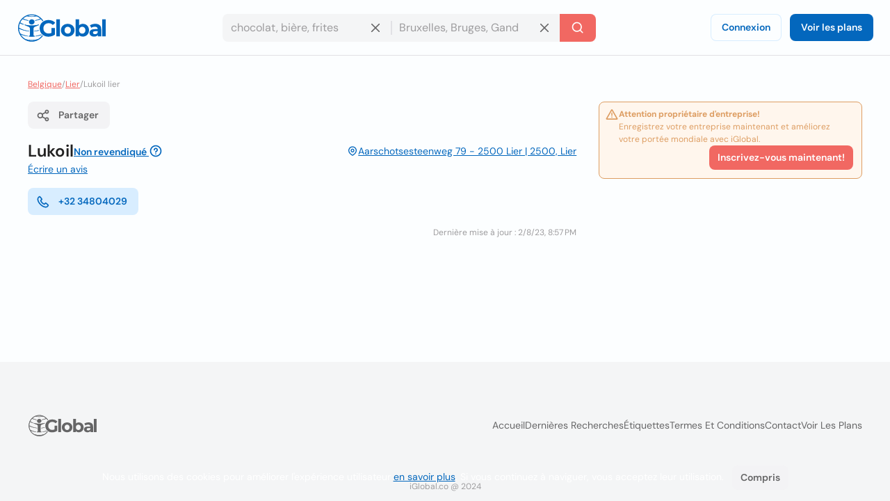

--- FILE ---
content_type: text/html; charset=utf-8
request_url: https://www.iglobal.co/belgique/lier/lukoil-lier
body_size: 57812
content:
<!DOCTYPE html>
<html lang="fr">
    <head>
        
    <meta charset="utf-8"><meta name="robots" content="index,follow"><meta name="googlebot" content="index,follow"><meta name="distribution" content="global"><meta name="audience" content="all"><meta name="viewport" content="width=device-width, minimum-scale=1, initial-scale=1"><meta name="handheldfriendly" content="true"><meta name="twitter:card" content="summary"><meta name="twitter:site" content="@iGlobal_co"><meta name="twitter:title" content="Lukoil"><meta name="twitter:description" content=""><meta name="description" content=""><meta name="language" content="fr"><meta name="twitter:image" content="https://www.iglobal.co/assets/common/img/ig_share.png"><meta name="country" content="Belgique"><meta name="geography" content="Lier, Flemish Region, Belgique"><meta name="city" content="Lier"><meta name="geo.placename" content="Lier, Flemish Region, Belgique"><meta name="geo.region" content="Belgique"><meta name="geo.position" content="51.13128;4.57042"><meta name="ICBM" content="51.13128, 4.57042"><meta property="og:url" content="http://www.iglobal.co/belgique/lier/lukoil-lier"><meta property="og:type" content="business.business"><meta property="og:title" content="Lukoil"><meta property="og:description" content=""><meta property="og:image" itemprop="image" content="https://www.iglobal.co/assets/common/img/ig_share.png"><meta property="og:site_name" content="iGlobal.co"><meta property="fb:app_id" content="193003114157834"><meta property="og:locale" content="fr"><meta property="og:updated_time" content="2/8/23, 8:57 PM"><meta property="business:contact_data:street_address" content="Aarschotsesteenweg 79 - 2500 Lier, Lier, Flemish Region"><meta property="business:contact_data:country_name" content="Belgique"><meta property="place:location:latitude" content="51.13128"><meta property="place:location:longitude" content="4.57042"><link rel="canonical" href="http://www.iglobal.co/belgique/lier/lukoil-lier"><meta name="title" content="Lukoil"><link rel="amphtml" href="http://www.iglobal.co/belgique/lier/lukoil-lier.amp"><meta property="business:contact_data:postal_code" content="2500">

        <script type="application/ld+json">
{
    "@context": "https://schema.org",
    "@type": "Organization",
    "name": "iGlobal",
    "url": "https://www.iglobal.co",
    "logo": "https://d3q57iis5x407g.cloudfront.net/ig-frontend/img/iglobal_isologo_b_ulqzdu.webp"
}
</script>
        
    <script type="application/ld+json">
{
    "@context": "https://schema.org",
    "@type": "BreadcrumbList",
    "itemListElement": [
        {
            "@type": "ListItem",
            "position": 2,
            "item": {
                "@id": "https://www.iglobal.co/belgique",
                "name": "Belgique"
            }
        },
        {
            "@type": "ListItem",
            "position": 3,
            "item": {
                "@id": "https://www.iglobal.co/belgique/lier",
                "name": "Lier"
            }
        },
        {
            "@type": "ListItem",
            "position": 4,
            "item": {
                "@id": "https://www.iglobal.co/belgique/lier/lukoil-lier",
                "name": "Lukoil lier"
            }
        }
    ]
}
</script>
    <script type="application/ld+json">
{
    "@context": "https://schema.org",
    "@type": "LocalBusiness",
    "@id": "4216992",
    "name": "Lukoil",
    "address": {
        "@type": "PostalAddress",
        "streetAddress": "Aarschotsesteenweg 79 - 2500 Lier",
        "addressLocality": "Lier",
        "postalCode": "2500",
        "addressCountry": "BE"
    },
    "url": "https://www.iglobal.co/belgique/lier/lukoil-lier",
    "geo": {
        "@type": "GeoCoordinates",
        "latitude": 51.13128,
        "longitude": 4.57042
    }
}
</script>

        
        <link rel="shortcut icon" href="https://d3q57iis5x407g.cloudfront.net/images/favicons/favicon_eknxVLXZ.ico">
        <link rel="apple-touch-icon" sizes="152x152" href="https://d3q57iis5x407g.cloudfront.net/images/favicons/apple-touch-icon_rV1hwnDU.png">
        <link rel="apple-touch-icon" sizes="32x32" href="https://d3q57iis5x407g.cloudfront.net/images/favicons/apple-touch-icon_rV1hwnDU.png">
        <link rel="apple-touch-icon" sizes="16x16" href="https://d3q57iis5x407g.cloudfront.net/images/favicons/apple-touch-icon_rV1hwnDU.png">
        <link rel="mask-icon" href="https://d3q57iis5x407g.cloudfront.net/images/favicons/safari-pinned-tab_Oy0abcB8.svg" color="#0367bd">
        <meta name="apple-mobile-web-app-title" content="iGlobal">
        <meta name="application-name" content="iGlobal">
        <meta name="msapplication-TileColor" content="#0367bd">
        <meta name="theme-color" content="#ffffff">
        <meta name="color-scheme" content="light dark">
        <title>
            
    Lukoil

        </title>
        
    
            
                
                
                
                <link rel="stylesheet" href="https://d1ph14ogl7so4a.cloudfront.net/static/dist/bundle-944622beb8ea66046ec4e429c039365a.css" type="text/css" media="print" onload="this.media='all'; this.onload=null;">
                
            
        
    <style>
    @charset "UTF-8";@font-face{font-family:'DM Sans';font-style:italic;font-weight:100 1000;font-display:swap;src:url(https://d3q57iis5x407g.cloudfront.net/ig-frontend/fonts/rP2Fp2ywxg089UriCZa4ET-DNl0_glqv3JYE.woff2) format("woff2");unicode-range:U+0100-02AF,U+0304,U+0308,U+0329,U+1E00-1E9F,U+1EF2-1EFF,U+2020,U+20A0-20AB,U+20AD-20C0,U+2113,U+2C60-2C7F,U+A720-A7FF}@font-face{font-family:'DM Sans';font-style:italic;font-weight:100 1000;font-display:swap;src:url(https://d3q57iis5x407g.cloudfront.net/ig-frontend/fonts/rP2Fp2ywxg089UriCZa4Hz-D_QQDG3ERA.woff2) format("woff2");unicode-range:U+0000-00FF,U+0131,U+0152-0153,U+02BB-02BC,U+02C6,U+02DA,U+02DC,U+0304,U+0308,U+0329,U+2000-206F,U+2074,U+20AC,U+2122,U+2191,U+2193,U+2212,U+2215,U+FEFF,U+FFFD}@font-face{font-family:'DM Sans';font-style:normal;font-weight:100 1000;font-display:swap;src:url(https://d3q57iis5x407g.cloudfront.net/ig-frontend/fonts/rP2Hp2ywxg089UriCZ2IHSeH_DY9F8e3I.woff2) format("woff2");unicode-range:U+0100-02AF,U+0304,U+0308,U+0329,U+1E00-1E9F,U+1EF2-1EFF,U+2020,U+20A0-20AB,U+20AD-20C0,U+2113,U+2C60-2C7F,U+A720-A7FF}@font-face{font-family:'DM Sans';font-style:normal;font-weight:100 1000;font-display:swap;src:url(https://d3q57iis5x407g.cloudfront.net/ig-frontend/fonts/rP2Hp2ywxg089UriCZOIHQ_p1ITCCfP.woff2) format("woff2");unicode-range:U+0000-00FF,U+0131,U+0152-0153,U+02BB-02BC,U+02C6,U+02DA,U+02DC,U+0304,U+0308,U+0329,U+2000-206F,U+2074,U+20AC,U+2122,U+2191,U+2193,U+2212,U+2215,U+FEFF,U+FFFD}ul{margin:0 0 16px}*+ul{margin-top:16px}:root{color-scheme:light dark;--color-brand-primary:#0367BD;--color-brand-primary-shade-1:#D8EDFF;--color-brand-primary-shade-2:#035499;--color-brand-primary-shade-3:#02457E;--color-brand-secondary:#F16862;--color-brand-secondary-shade-1:#FFE4E3;--color-brand-secondary-shade-2:#99433F;--color-brand-secondary-shade-3:#7D3633;--color-text-primary:#212121;--color-text-secondary:#656566;--color-text-tertiary:#9D9C9E;--color-background-black:#222;--color-background-white:#FFF;--color-background-grey:#F3F3F5;--color-background-front:#FCFEFF;--color-background-back:#F4F5F6;--color-button-red:#DB3939;--color-button-green:#4DC642;--color-border-inputs:#C8C8CC;--color-border-dividers:#E1E1E5;--color-status-error:#DD6262;--color-status-error-shade-1:#FFEDED;--color-status-error-shade-2:#A84A4A;--color-status-warning:#DD9D62;--color-status-warning-shade-1:#FFF6ED;--color-status-warning-shade-2:#A8714A;--color-status-success:#599926;--color-status-success-shade-1:#E7FCE3;--color-status-success-shade-2:#4AA84F;--color-status-info:#62A2DD;--color-status-info-shade-1:#E9F2FB;--color-status-info-shade-2:#4A7BA8;--color-content-stars:#f3b610;--color-content-announce:#62A2DD;--color-content-announce-shade-1:#E9F2FB;--color-content-recommendation:#FFC700;--color-content-recommendation-shade-1:#FFF9E5;--color-content-promotion:#FF9F59;--color-content-promotion-shade-1:#FFF0E5;--color-content-provider:#263299;--color-content-provider-shade-1:#EDEFFF;--color-content-silver:#999;--color-content-silver-shade-1:#F2F2F2;--color-content-gold:#C6B629;--color-content-gold-shade-1:#FFFBD5;--color-content-diamond:#268B99;--color-content-diamond-shade-1:#E7FDFF;--color-elevation:148,171,194}*{-webkit-box-sizing:border-box;box-sizing:border-box;outline:0}::after,::before{-webkit-box-sizing:border-box;box-sizing:border-box}::-webkit-scrollbar{width:8px;height:8px}::-webkit-scrollbar-track{background:var(--color-border-dividers)}::-webkit-scrollbar-thumb{background-color:var(--color-border-inputs);border-radius:6px;border:1px solid var(--color-border-inputs)}html{font-family:"DM Sans",-apple-system,BlinkMacSystemFont,"Segoe Ui",sans-serif;font-size:14px;font-weight:400;font-variant:lining-nums;line-height:1.5;margin-left:calc(100vw - 100%);margin-right:0}body{background:var(--color-background-front);color:var(--color-text-primary);margin:0;scrollbar-width:thin;scrollbar-color:var(--color-border-inputs) var(--color-border-dividers)}a{color:var(--color-brand-primary);-webkit-text-decoration-skip:objects;text-decoration:underline}a .ig-icon use{fill:var(--color-brand-primary)}hr{clear:both;border:0;border-top:1px solid var(--color-border-dividers);margin:48px auto}img,svg{vertical-align:middle}img{max-width:100%;height:auto;border-style:none;vertical-align:middle}svg:not(:root){overflow:hidden}p,ul{margin:0 0 16px}*+p,*+ul{margin-top:16px}ul li::after,ul li::before{display:none}a,button,input,label{touch-action:manipulation}h5,h6{font-family:"DM Sans",-apple-system,BlinkMacSystemFont,"Segoe Ui",sans-serif;font-weight:700;line-height:1.2;margin:0 0 16px}h5{font-size:1.71429rem}h6{font-size:1.42857rem}.page-container{min-height:calc(100vh - 200px - 80px - 64px);padding-top:32px;padding-bottom:32px}@media (max-width:640px){.page-container{min-height:calc(100vh - 200px - 80px - 32px);padding-top:16px;padding-bottom:16px}}.header{position:sticky;position:-webkit-sticky;top:0;z-index:3;display:flex;align-items:center;justify-content:space-between;min-height:80px;gap:24px;border-bottom:1px solid var(--color-border-dividers);background:var(--color-background-front);padding:0 24px}@media (max-width:960px){.header{padding:8px 16px}.header .header-left-area{grid-column:span 10}.header .header-logo{width:100px}.header .header-right-area{grid-column:span 2}}@media (max-width:640px){.header{padding:8px}.modal .modal-container .modal-content{height:100%}}.header .button-icon.button-plain{box-shadow:none}.header-left-area .header-logo-wrapper{display:flex;align-items:center;gap:8px}.header-left-area .header-logo-wrapper .header-logo{fill:var(--color-brand-primary)}.header-center-area{padding:8px 0}.subscription-block{display:flex;gap:12px;border-radius:8px;border:1px solid var(--color-status-warning);background:var(--color-status-warning-shade-1);font-size:12px;color:var(--color-status-warning);padding:8px 12px;padding-left:8px;padding-bottom:12px}.subscription-block a{color:inherit}.subscription-block .subscription-block-title{font-weight:700}.subscription-block .ig-icon{flex-shrink:0}.subscription-block .ig-icon use{fill:var(--color-status-warning)}.section{position:relative;border-radius:8px;border:1px solid var(--color-border-dividers);background:var(--color-background-front);padding:16px}.section+.section{margin-top:16px}.section .section-title{margin-bottom:16px}.breadcrumbs-wrapper{display:flex;flex-wrap:wrap;gap:0 4px;color:var(--color-text-tertiary);font-size:12px;margin-bottom:16px}.breadcrumbs-wrapper a{color:var(--color-brand-secondary)}.button{display:inline-block;position:relative;min-width:64px;border:0;border-radius:8px;background-color:var(--color-brand-primary);color:var(--color-background-white);font-family:"DM Sans",-apple-system,BlinkMacSystemFont,"Segoe Ui",sans-serif;font-weight:600;line-height:1.36;vertical-align:middle;text-align:center;text-decoration:none;margin:0}.button::-moz-focus-inner{border:0;padding:0}.button.is-expanded{width:100%}.button .ig-icon{transform:rotate(0)}.button .ig-icon use{fill:currentColor}.button+.button{margin-left:8px}.button.button-tinted{background-color:var(--color-brand-primary-shade-1);color:var(--color-brand-primary)}.button.button-plain{box-shadow:inset 0 0 0 1px var(--color-brand-primary-shade-1);background-color:transparent;color:var(--color-brand-primary)}.button.button-icon{min-width:auto;border-radius:8px;padding:8px}.button.button-with-icon{padding-left:44px}.button.button-with-icon .ig-icon{position:absolute;top:50%;left:12px;transform:translateY(-50%)}.button.button-secondary{background:var(--color-brand-secondary);color:var(--color-background-white)}.button.button-color-grey{background:var(--color-background-grey);color:var(--color-text-secondary)}.button.button-color-red{background:var(--color-status-error);color:var(--color-background-white)}.button.button-tinted.button-secondary{background:color-mix(in srgb,var(--color-brand-secondary) 10%,var(--color-background-front));color:var(--color-brand-secondary)}.button.button-tinted.button-color-red{background:color-mix(in srgb,var(--color-status-error) 10%,var(--color-background-front));color:var(--color-status-error)}.button-small{font-size:14px;padding:8px 12px}.button-small.button-with-icon{padding-left:36px}.button-medium{font-size:14px;padding:10px 16px}.button-medium.button-with-icon{padding-left:44px}.button-medium.button-icon{padding:10px}.card-location{display:flex;align-items:flex-start;gap:4px;color:var(--color-text-secondary);font-size:12px}.card-location .ig-icon{flex-shrink:0}.card-location .ig-icon use{fill:var(--color-text-secondary)}.comments-grid{display:grid;grid-template-columns:repeat(6,1fr);gap:24px}.comments-grid .company-profile-comments-rating-wrapper{grid-column:span 2}.comments-grid .company-profile-section-comments{grid-column:span 4}.company-profile-comments-review-wrapper{display:flex;align-items:flex-start;gap:8px}.company-profile-comments-rating{border-radius:4px;border:1px solid var(--color-border-dividers);padding:8px}.company-profile-comments-rating .company-profile-comments-rating-bar{display:flex;align-items:center;gap:8px}.company-profile-comments-rating .company-profile-comments-rating-bar span{flex-basis:70px;flex-shrink:0;color:var(--color-text-secondary);text-align:right}.company-profile-comments-rating .company-profile-comments-rating-bar progress{flex-grow:1;width:100%;border:none;border-radius:8px;height:8px;background:var(--color-border-dividers)}.company-profile-comments-rating .company-profile-comments-rating-bar progress::-moz-progress-bar{border-radius:8px;background:var(--color-brand-primary)}.company-profile-comments-rating .company-profile-comments-rating-bar progress::-webkit-progress-bar{border-radius:8px;background:var(--color-border-dividers)}.company-profile-comments-rating .company-profile-comments-rating-bar progress::-webkit-progress-value{border-radius:8px;background:var(--color-brand-primary)}.company-profile-comments-icon{flex-shrink:0;border-radius:500px;background:var(--color-background-back);padding:8px}.company-profile-comments-icon .ig-icon use{fill:var(--color-text-secondary)}.company-profile-comments-user{display:flex;align-items:center;justify-content:space-between;gap:16px}.company-profile-rating{display:flex;align-items:center}.company-profile-rating{display:flex;align-items:center}.company-profile-rating .ig-icon use{fill:var(--color-content-stars)}.container{display:flow-root;box-sizing:content-box;max-width:1200px;margin-left:auto;margin-right:auto;padding-left:16px;padding-right:16px}.container>:last-child{margin-bottom:0}.cookies-consent{position:fixed;bottom:0;left:0;width:100%;background:color-mix(in srgb,var(--color-background-black) 87%,transparent);color:var(--color-background-white);text-align:center;z-index:1;padding:16px}#copy-to-clipboard-toast{position:fixed;top:8px;left:0;right:0;z-index:9999;display:flex;align-items:center;justify-content:center;gap:8px;width:100%;max-width:360px;border-radius:8px;background:var(--color-status-success-shade-1);box-shadow:0 11px 15px -7px rgba(var(--color-elevation),.2),0 24px 38px 3px rgba(var(--color-elevation),.14),0 9px 46px 8px rgba(var(--color-elevation),.12);color:var(--color-status-success);font-weight:700;text-align:center;margin:0 auto;padding:8px 0;opacity:0;visibility:hidden;transform:translateY(-50%)}#copy-to-clipboard-toast .ig-icon use{fill:var(--color-status-success)}input{font:inherit;color:inherit;margin:0;border:0;border-radius:0;outline:0;appearance:none;-webkit-appearance:none;-moz-appearance:none}input:-webkit-autofill{-webkit-text-fill-color:var(--text-color-primary);-webkit-box-shadow:inset 0 0 0 1000px var(--color-background-back),0 0 0 1px var(--color-border-inputs);box-shadow:inset 0 0 0 1000px var(--color-background-back),0 0 0 1px var(--color-border-inputs);border-radius:8px}input{overflow:visible}input::-webkit-inner-spin-button,input::-webkit-outer-spin-button{-webkit-appearance:none;margin:0}input::-webkit-datetime-edit{height:100%;vertical-align:middle;line-height:40px;padding-top:0}input:-ms-input-placeholder{color:var(--color-text-tertiary)!important}input::-moz-placeholder{color:var(--color-text-tertiary)}input::-webkit-input-placeholder{color:var(--color-text-tertiary)}input{font-family:"DM Sans",-apple-system,BlinkMacSystemFont,"Segoe Ui",sans-serif;outline:0}input{background:var(--color-background-front);height:40px;border:none;border-radius:8px;box-shadow:inset 0 0 0 1px var(--color-border-inputs);caret-color:var(--color-brand-primary);color:var(--color-text-primary);padding:0 12px;width:100%}input.without-border{box-shadow:none!important}label{display:block;color:var(--color-text-secondary);font-size:12px;font-weight:700;text-align:left;margin-bottom:2px;padding:0 4px}.label{display:inline-flex;align-items:center;gap:8px;border-radius:12px}.label .label-title{display:flex;align-items:center;gap:8px;border-radius:12px;background:var(--brand-secondary-shade-1);font-size:10px;font-weight:700;text-align:center;letter-spacing:1px;text-transform:uppercase;padding:4px 8px}.label.label-diamond{color:var(--color-content-diamond)}.label.label-diamond .label-title{background:var(--color-content-diamond-shade-1)}.label.label-success{color:var(--color-status-success)}.label.label-success .label-title{background:var(--color-status-success-shade-1)}.label.label-success.has-value{background:color-mix(in srgb, var(--color-status-success-shade-1) 45%, var(--color-background-front))}.modal{position:fixed;top:0;left:0;z-index:999;display:flex;align-items:center;justify-content:center;width:100vw;height:100vh;background:color-mix(in srgb,var(--color-background-black) 60%,transparent);opacity:0;visibility:hidden;will-change:opacity,transform}.modal .modal-header{display:flex;align-items:center;justify-content:space-between;color:var(--color-text-primary)}.modal .modal-header .modal-title{margin-bottom:0}.modal .modal-header .modal-close{outline:0;appearance:none;border:0;background:0 0;color:inherit}.modal .modal-header .modal-close .ig-icon use{fill:var(--color-text-secondary)}.modal .modal-container{min-width:320px;border-radius:8px;background:var(--color-background-front);box-shadow:0 8px 10px -5px rgba(var(--color-elevation),.2),0 16px 24px 2px rgba(var(--color-elevation),.14),0 6px 30px 5px rgba(var(--color-elevation),.12);color:var(--color-text-primary);opacity:0;visibility:hidden;padding:16px 24px;transform:translateY(-50px);will-change:opacity,transform}.modal .modal-container .modal-content{margin-top:24px}.modal .modal-footer{text-align:right;margin-top:24px}@media (max-width:640px){.comments-grid{grid-template-columns:repeat(1,1fr)}.comments-grid .company-profile-comments-rating-wrapper,.comments-grid .company-profile-section-comments{grid-column:span 1}.modal .modal-container .modal-content{height:100%}.modal .modal-container{display:flex;flex-direction:column;justify-content:space-between;min-width:none;width:100vw;transform:translateY(0)}.modal .modal-footer .button{width:calc(50% - 8px)}}.modal.header-modal{align-items:flex-start}.modal.header-modal .modal-container{border-top-right-radius:0;border-top-left-radius:0}.offcanvas{position:fixed;top:0;left:0;right:0;bottom:0;z-index:4;visibility:hidden;opacity:0}.offcanvas .offcanvas-drawer{width:320px;background:var(--color-background-white);height:100%;transform:translateX(-320px);padding:36px 24px}.offcanvas .offcanvas-overlay{position:fixed;top:0;left:0;z-index:-1;content:"";width:100%;height:100%;background:color-mix(in srgb,var(--color-background-black) 60%,transparent);opacity:0}.offcanvas .offcanvas-header{position:relative;display:flex;align-items:center;justify-content:space-between}.offcanvas .offcanvas-header .offcanvas-logo{fill:var(--color-brand-primary)}.offcanvas .offcanvas-header .offcanvas-close{position:absolute;top:-8px;right:-8px}.offcanvas .offcanvas-header .offcanvas-close use{fill:var(--color-text-secondary)}.offcanvas .offcanvas-content{padding-top:24px}.header-search-wrapper{display:flex;align-items:center;justify-content:center}.header-search-wrapper input,.header-search-wrapper li{font-size:16px}.header-search-wrapper input{background:var(--color-background-back);border-top-right-radius:0;border-bottom-right-radius:0;padding-right:40px}.header-search-wrapper .input-deleter{position:absolute;top:50%;right:12px;transform:translateY(-50%);border-radius:50%}.header-search-wrapper .input-deleter use{fill:var(--color-text-secondary)}.header-search-wrapper .search-query-delete{position:relative;width:100%}.header-search-wrapper .search-query-delete::after{content:"";position:absolute;top:50%;left:100%;z-index:1;width:2px;height:50%;background:var(--color-border-dividers);transform:translateY(-50%)}.header-search-wrapper .search-location{position:relative;width:100%}.header-search-wrapper .search-location .search-location-input{border:1px solid transparent;border-left:0;width:100%;border-radius:0}.header-search-wrapper .search-submitter{min-width:auto;border-top-left-radius:0;border-bottom-left-radius:0;line-height:1}.header-search-wrapper .search-options{position:absolute;top:100%;left:0;z-index:1;width:100%;border-radius:8px;background:var(--color-background-front);color:var(--color-text-primary);margin-top:2px;overflow-x:hidden;overflow-y:auto;max-height:300px;visibility:hidden;opacity:0;box-shadow:0 5px 5px -3px rgba(var(--color-elevation),.2),0 8px 10px 1px rgba(var(--color-elevation),.14),0 3px 14px 2px rgba(var(--color-elevation),.12)}.header-search-wrapper .search-options .clean-history .button,.header-search-wrapper .search-options .use-location .button{border-radius:0}@media (max-width:960px){.header-search-wrapper{flex-direction:column;gap:8px}.header-search-wrapper input{border-radius:8px}.header-search-wrapper .search-query-delete::after{display:none}.header-search-wrapper .search-location .search-location-input{border-radius:8px}.header-search-wrapper .search-submitter{width:100%;border-radius:8px}}.flex{display:flex}.flex-space-between{justify-content:space-between!important}.flex-middle{align-items:center!important}.flex-wrap{flex-wrap:wrap}.flex-1{flex:1 0 auto}.flex-grow{flex-grow:1}.flex-shrink{flex-shrink:0}.flex-gap-8{gap:8px}.flex-column{flex-direction:column}.flex-self-bottom{align-self: flex-end !important}.text-small{font-size:12px;line-height:1.5}.text-base{font-size:14px;line-height:1.5}.font-weight-bold{font-weight:700}.font-style-italic{font-style:italic!important}.text-color-secondary{color:var(--color-text-secondary)!important}.text-color-disabled{color:var(--color-text-tertiary)!important}.text-align-right{text-align:right!important}.link-reset{color:inherit;text-decoration:none}.display-block{display:block!important}.hidden{display:none!important;visibility:hidden!important}.clear-ul{list-style:none;margin:0;padding:0}.margin-top-small{margin-top:16px!important}.margin-top-xxsmall{margin-top:4px!important}.margin-bottom-xsmall{margin-bottom:8px!important}.margin-left-xsmall{margin-left:8px!important}.margin-bottom-small{margin-bottom:16px!important}.margin-top-medium{margin-top:24px!important}.margin-medium{margin:24px}*+.margin-medium{margin:24px!important}.margin-remove{margin:0!important}.margin-remove-bottom{margin-bottom:0!important}.margin-remove-horizontal{margin-left:0!important;margin-right:0!important}@media (prefers-color-scheme:dark){:root{--color-brand-primary:#1885E3;--color-brand-primary-shade-1:#22394D;--color-brand-primary-shade-3:#1D3142;--color-brand-secondary:#F16862;--color-brand-secondary-shade-1:#592F2E;--color-brand-secondary-shade-3:#4D2828;--color-text-primary:#E2E2E3;--color-text-secondary:#ABABAE;--color-text-tertiary:#7D7C82;--color-background-grey:#363540;--color-background-front:#2D2C36;--color-background-back:#27262E;--color-border-inputs:#585769;--color-border-dividers:#43424F;--color-status-error:#F64868;--color-status-error-shade-1:#4D2A30;--color-status-error-shade-2:#A83147;--color-status-warning:#F68848;--color-status-warning-shade-1:#4D372A;--color-status-warning-shade-2:#A85D31;--color-status-success:#66C872;--color-status-success-shade-1:#2A4D2E;--color-status-success-shade-2:#4AA855;--color-status-info:#588AF5;--color-status-info-shade-1:#2A3C4D;--color-status-info-shade-2:#3D5FA8;--color-content-stars:#f3b610;--color-content-announce:#6D9AA8;--color-content-announce-shade-1:#303E4D;--color-content-recommendation:#CCA72B;--color-content-recommendation-shade-1:#554F3C;--color-content-promotion:#CC8D63;--color-content-promotion-shade-1:#685546;--color-content-provider:#8894FF;--color-content-provider-shade-1:#464868;--color-content-silver:#A4A4A4;--color-content-silver-shade-1:#404040;--color-content-gold:#E1CE25;--color-content-gold-shade-1:#3C3914;--color-content-diamond:#2DB1C4;--color-content-diamond-shade-1:#153C40;--color-elevation:20,20,20}}.company-profile-main-wrapper{display:grid;grid-template-columns:repeat(12,1fr);gap:32px}.company-profile-main-wrapper .company-profile-wrapper{grid-column:span 8}.company-profile-main-wrapper .company-profile-sidebar-wrapper{grid-column:span 4}@media (max-width:960px){.company-profile-main-wrapper{grid-template-columns:repeat(1,1fr)}.company-profile-main-wrapper .company-profile-sidebar-wrapper,.company-profile-main-wrapper .company-profile-wrapper{grid-column:span 1}}.company-profile-info-image-wrapper{position:relative;border-radius:8px;overflow:hidden}.company-profile-info-image-wrapper .company-profile-share-button{position:absolute;top:16px;right:16px}.company-profile-info-image-wrapper .company-profile-label{position:absolute;bottom:0;right:0;left:0}.company-profile-info-image-wrapper .company-profile-label .label-title{border-radius:0;justify-content:center}.company-profile-info-image-wrapper.without-storefront-pic{display:flex;align-items:flex-start;justify-content:space-between}.company-profile-info-image-wrapper.without-storefront-pic .company-profile-share-button{position:relative;top:unset;right:unset}.company-profile-info-image-wrapper.without-storefront-pic .company-profile-label{position:relative;bottom:unset;left:unset;right:unset}.company-profile-info-image-wrapper.without-storefront-pic .company-profile-label .label-title{border-radius:12px}.company-profile-main-image{height:190px}.company-profile-main-image .company-profile-storefront{width:100%;height:100%;object-fit:cover}.company-profile-main-image .company-profile-logo{position:absolute;top:16px;left:16px;width:72px;height:72px;border-radius:8px;border:1px solid var(--color-border-dividers);overflow:hidden;object-fit:cover}@media (max-width:640px){.company-profile-main-image{height:130px}.company-profile-main-image .company-profile-logo{top:8px;left:8px}.company-profile-info-image-wrapper .company-profile-share-button{top:8px;right:8px}}.company-profile-info-header-wrapper{padding-top:16px}.company-profile-name-wrapper{display:flex;align-items:center;justify-content:space-between;flex-wrap:wrap;gap:4px 16px}.company-profile-name{display:flex;align-items:center;flex-wrap:wrap;gap:0 8px;font-size:1.71429rem}.company-profile-rating-wrapper{display:flex;align-items:center;flex-wrap:wrap;gap:0 8px}.company-profile-rating-wrapper .company-profile-rating{display:inline-flex;align-items:center}.company-profile-rating-wrapper .company-profile-rating .ig-icon use{fill:var(--color-content-stars)}.company-profile-comments-message{word-break: break-all}.company-profile-contact-options-wrapper{display:flex;align-items:center;flex-wrap:wrap;gap:8px;padding:16px 0}.company-profile-special-offer{animation:.5s shake}@keyframes shake{0%,100%{transform:translateX(0)}10%{transform:translateX(-9px)}20%{transform:translateX(8px)}30%{transform:translateX(-7px)}40%{transform:translateX(6px)}50%{transform:translateX(-5px)}60%{transform:translateX(4px)}70%{transform:translateX(-3px)}80%{transform:translateX(2px)}90%{transform:translateX(-1px)}}.company-profile-open-hours-item{display:flex;align-items:flex-start;justify-content:space-between;gap:8px}.company-profile-open-hours-item+.company-profile-open-hours-item{margin-top:8px}.company-profile-open-hours-item .company-profile-item-title{font-weight:700}.company-profile-open-hours-item .company-profile-item-time{text-align:right}.share-modal .modal-content-copy-to-clipboard{display:flex;align-items:center;gap:8px}.visible{visibility:visible!important}@media(min-width:640px){.visible\@s{display:none!important}}@media(min-width:960px){.visible\@m{display:none!important}}@media(min-width:1200px){.visible\@l{display:none!important}}@media(min-width:1440px){.visible\@xl{display:none!important}}@media(max-width:639px){.hidden\@s{display:none!important}}@media(max-width:959px){.hidden\@m{display:none!important}}@media(max-width:1199px){.hidden\@l{display:none!important}}@media(max-width:1439px){.hidden\@xl{display:none!important}}.unclaimed-container{position:relative;display:inline-block;vertical-align:text-top;margin-bottom:4px;&:hover{.unclaimed-info{display:block}}.unclaimed-link{font-size:14px;.ig-icon{vertical-align:text-bottom;use{fill:currentColor}}}.unclaimed-info{display:none;position:absolute;bottom:100%;left:50%;z-index:1;width:230px;border-radius:4px;background:var(--color-background-black);color:var(--color-background-white);font-size:4px;font-weight:normal;padding:4px 8px;transform:translateX(-50%)}}.footer,.footer .footer-content{align-items:center;display:flex}.footer{justify-content:space-around;flex-direction:column;min-height:200px;background:var(--color-background-back);padding:12px 0}.footer .footer-content{justify-content:space-between;flex-grow:1;gap:40px;width:calc(100% - 80px)}.footer .footer-content .footer-links-wrapper{display:flex;align-items:center;justify-content:flex-end;flex-wrap:wrap;gap:4px 24px}.footer .footer-content .footer-links-wrapper a{color:var(--color-text-secondary);text-decoration:none;text-transform:capitalize}@media (max-width:640px){.footer .footer-content{flex-direction:column;flex-grow:0;gap:20px}.footer .footer-content .footer-links-wrapper{justify-content:center}}.footer .footer-logo{flex-shrink:0}.footer .footer-logo .ig-icon use{fill:var(--color-text-secondary)}.footer .footer-copyright{color:var(--color-text-tertiary);font-size:12px;text-align:center}.offcanvas{position:fixed;top:0;left:0;right:0;bottom:0;z-index:4;visibility:hidden;opacity:0}.offcanvas .offcanvas-drawer{width:320px;background:var(--color-background-front);height:100%;transform:translateX(-320px);transition:transform .25s cubic-bezier(.785, .135, .15, .86);padding:36px 24px}.offcanvas .offcanvas-overlay{position:fixed;top:0;left:0;z-index:-1;content:"";width:100%;height:100%;background:color-mix(in srgb,var(--color-background-black) 60%,transparent);opacity:0;transition:opacity .2s linear}.offcanvas .offcanvas-header{position:relative;display:flex;align-items:center;justify-content:space-between}.offcanvas .offcanvas-header .offcanvas-logo{fill:var(--color-brand-primary)}.offcanvas .offcanvas-header .offcanvas-close{position:absolute;top:-8px;right:-8px;cursor:pointer}.offcanvas .offcanvas-header .offcanvas-close use{fill:var(--color-text-secondary)}.offcanvas .offcanvas-header .offcanvas-close:hover use{fill:var(--color-text-primary)}.offcanvas .offcanvas-content{padding-top:24px}.offcanvas.is-open{visibility:visible!important;opacity:1!important}.offcanvas.is-open .offcanvas-drawer{transform:translateX(0)}.offcanvas.is-open .offcanvas-overlay{opacity:1}
    </style>
    
        <link rel="stylesheet" href="https://d1ph14ogl7so4a.cloudfront.net/static/dist/profile-eb2699489b768905331bec97b6674d69.css" type="text/css" media="print" onload="this.media='all'; this.onload=null;">
    
    

        
    

    </head>
    <body class="main-page">
        <div>
            
                <div class="offcanvas" style="visibility: hidden; opacity: 0;">
    <div class="offcanvas-drawer">
        <div class="offcanvas-header">
            <a href="https://www.iglobal.co" aria-label="Logo">
                <svg class="offcanvas-logo" width="130" height="40" viewBox="0 0 527 166">
                    <use href="/static/img/icons-5df8158e975eac568610bfed1927ea4b.svg#ig-logo"></use>
                </svg>
            </a>
            <svg class="ig-icon offcanvas-close" width="20" height="20" viewBox="0 0 24 24">
                <use href="/static/img/icons-5df8158e975eac568610bfed1927ea4b.svg#ig-times"></use>
            </svg>
        </div>
        <div class="offcanvas-content">
            <div><div class="user-log-wrapper">
    <a href="https://app.iglobal.co/auth/login?language_iso=fr&country_iso=BE" target="_blank" class="button button-medium button-plain" id="login">Connexion</a>
    <a href="https://www.iglobal.co?language_iso=fr#plans" class="button button-medium" id="see-plans">Voir les plans</a>
</div></div>
            <hr class="margin-medium margin-remove-horizontal" />
            <a class="link-reset display-block margin-bottom-small" href="https://www.iglobal.co/belgique/latest/searches">Dernières recherches</a>
            <a class="link-reset display-block margin-bottom-small" href="https://www.iglobal.co/belgique/tags/A">Étiquettes</a>
            <hr class="margin-medium margin-remove-horizontal" />
            <a class="link-reset display-block margin-bottom-small" href="https://www.iglobal.co/tos">Termes et Conditions</a>
            <a class="link-reset display-block" href="https://www.iglobal.co/belgique/report">Contact</a>
        </div>
    </div>
    <div class="offcanvas-overlay"></div>
</div>
<div id="header" class="header">
    <div class="header-left-area">
        <div class="header-logo-wrapper">
            <button class="button button-medium button-plain button-icon header-button visible@m" aria-label="Ouvrir le tiroir">
                <svg class="ig-icon" width="20" height="20" viewBox="0 0 24 24">
                    <use href="/static/img/icons-5df8158e975eac568610bfed1927ea4b.svg#ig-menu"></use>
                </svg>
            </button>
            <a href="https://www.iglobal.co" aria-label="Logo">
                <svg class="header-logo" width="130" height="40" viewBox="0 0 527 166">
                    <use href="/static/img/icons-5df8158e975eac568610bfed1927ea4b.svg#ig-logo"></use>
                </svg>
            </a>
        </div>
    </div>
    <div class="header-center-area hidden@m">
        
        <div class="header-search-wrapper ">
        <div class="search-query-delete">
            <input class="search-query without-border" placeholder="chocolat, bière, frites" data-options="recent-searches-options"/>
            <svg class="ig-icon input-deleter search-query-deleter" width="20" height="20">
                <use href="/static/img/icons-5df8158e975eac568610bfed1927ea4b.svg#ig-times"> </use>
            </svg>
            <ul class="clear-ul search-recent-results-options search-options" id="recent-searches-options">
                <li class="clean-history hidden">
                    <button class="button button-tinted button-color-red button-small button-with-icon is-expanded">
                            <svg class="ig-icon company-profile-location-icon" width="20" height="20" viewBox="0 0 24 24">
                                <use href="/static/img/icons-5df8158e975eac568610bfed1927ea4b.svg#ig-trash-bin"></use>
                            </svg>
                        Effacer l'historique
                    </button>
                </li>
            </ul>
        </div>
        <div class="search-location">
            <input class="search-location-input without-border" placeholder="Bruxelles, Bruges, Gand" data-options="location-options"/>
            <svg class="ig-icon input-deleter search-location-deleter" width="20" height="20">
                <use href="/static/img/icons-5df8158e975eac568610bfed1927ea4b.svg#ig-times"></use>
            </svg>
            <ul class="clear-ul search-location-options search-options" id="location-options">
                
                    <li class="use-location">
                        <button class="button button-color-grey button-small button-with-icon is-expanded search-current-location" name="current location">
                            <svg class="ig-icon company-profile-location-icon" width="20" height="20" viewBox="0 0 24 24">
                                <use href="/static/img/icons-5df8158e975eac568610bfed1927ea4b.svg#ig-map-pin"></use>
                            </svg>
                            Emplacement actuel
                        </button>
                    </li>
                
            </ul>
        </div>
        <button class="button button-secondary button-medium search-submitter" aria-label="Recherche">
            <svg width="20" height="20" viewBox="0 0 24 24" class="ig-icon">
                <use href="/static/img/icons-5df8158e975eac568610bfed1927ea4b.svg#ig-search"></use>
            </svg>
            <span class="visible@m margin-left-xsmall">Recherche</span>
        </button>
    </div>
    

    </div>
    <div class="header-right-area text-align-right flex-shrink">
        <div class="hidden@m"><div class="user-log-wrapper">
    <a href="https://app.iglobal.co/auth/login?language_iso=fr&country_iso=BE" target="_blank" class="button button-medium button-plain" id="login">Connexion</a>
    <a href="https://www.iglobal.co?language_iso=fr#plans" class="button button-medium" id="see-plans">Voir les plans</a>
</div></div>
        <button class="button button-medium button-plain button-icon visible@m" aria-label="Recherche" data-modal="modal-search">
            <svg class="ig-icon" width="20" height="20">
                <use href="/static/img/icons-5df8158e975eac568610bfed1927ea4b.svg#ig-search"></use>
            </svg>
        </button>
        <div class="modal header-modal" id="modal-search" style="opacity:0; visibility:hidden">
            <div class="modal-container">
                <div class="modal-header">
                    <h5 class="modal-title">Recherche</h5>
                    <button class="modal-exit modal-close" aria-label="Fermer">
                        <svg class="ig-icon" width="20" height="20">
                            <use href="/static/img/icons-5df8158e975eac568610bfed1927ea4b.svg#ig-times"></use>
                        </svg>
                    </button>
                </div>
                <div class="modal-content">
                    
                    <div class="header-search-wrapper ">
        <div class="search-query-delete">
            <input class="search-query without-border" placeholder="chocolat, bière, frites" data-options="recent-searches-options"/>
            <svg class="ig-icon input-deleter search-query-deleter" width="20" height="20">
                <use href="/static/img/icons-5df8158e975eac568610bfed1927ea4b.svg#ig-times"> </use>
            </svg>
            <ul class="clear-ul search-recent-results-options search-options" id="recent-searches-options">
                <li class="clean-history hidden">
                    <button class="button button-tinted button-color-red button-small button-with-icon is-expanded">
                            <svg class="ig-icon company-profile-location-icon" width="20" height="20" viewBox="0 0 24 24">
                                <use href="/static/img/icons-5df8158e975eac568610bfed1927ea4b.svg#ig-trash-bin"></use>
                            </svg>
                        Effacer l'historique
                    </button>
                </li>
            </ul>
        </div>
        <div class="search-location">
            <input class="search-location-input without-border" placeholder="Bruxelles, Bruges, Gand" data-options="location-options"/>
            <svg class="ig-icon input-deleter search-location-deleter" width="20" height="20">
                <use href="/static/img/icons-5df8158e975eac568610bfed1927ea4b.svg#ig-times"></use>
            </svg>
            <ul class="clear-ul search-location-options search-options" id="location-options">
                
                    <li class="use-location">
                        <button class="button button-color-grey button-small button-with-icon is-expanded search-current-location" name="current location">
                            <svg class="ig-icon company-profile-location-icon" width="20" height="20" viewBox="0 0 24 24">
                                <use href="/static/img/icons-5df8158e975eac568610bfed1927ea4b.svg#ig-map-pin"></use>
                            </svg>
                            Emplacement actuel
                        </button>
                    </li>
                
            </ul>
        </div>
        <button class="button button-secondary button-medium search-submitter" aria-label="Recherche">
            <svg width="20" height="20" viewBox="0 0 24 24" class="ig-icon">
                <use href="/static/img/icons-5df8158e975eac568610bfed1927ea4b.svg#ig-search"></use>
            </svg>
            <span class="visible@m margin-left-xsmall">Recherche</span>
        </button>
    </div>
    

                </div>
            </div>
        </div>
    </div>
</div>
            
            
    <div class="page-container container">
        <div class="breadcrumbs-wrapper">
            <a href="https://www.iglobal.co/belgique"
               title="Entreprises et sociétés à Belgique">Belgique</a>
        
        /
            <a href="https://www.iglobal.co/belgique/lier"
               title="Entreprises et sociétés à Lier">Lier</a>
        
        /
            <span>Lukoil lier</span>
        
        </div>
        <div class="company-profile-main-wrapper">
            <div class="company-profile-wrapper">
                <div class="company-profile">
                    <div class="company-profile-info-image-wrapper without-storefront-pic  without-profile-pic without-label">
    

    

    
    <button data-gatrack="button:share:profile" data-modal="modal-share" class="button button-color-grey button-medium button-with-icon company-profile-share-button gatrack has-icon _provider_track" data-target="share button">
        <svg class="ig-icon" width="20" height="20">
            <use href="/static/img/icons-5df8158e975eac568610bfed1927ea4b.svg#ig-share"></use>
        </svg>
        Partager
    </button>
    
    <div class="modal share-modal" id="modal-share" style="opacity:0; visibility:hidden">
    <div class="modal-container">
        <div class="modal-header">
            <h5 class="modal-title">Partager l'entreprise</h5>
            <button class="modal-exit modal-close" aria-label="Fermer">
                <svg class="ig-icon" width="20" height="20" viewBox="0 0 24 24">
                    <use href="/static/img/icons-5df8158e975eac568610bfed1927ea4b.svg#ig-times"></use>
                </svg>
            </button>
        </div>
        <div class="modal-content">
            <div>
                <a href="https://www.facebook.com/sharer/sharer.php?u=https://www.iglobal.co/belgique/lier/lukoil-lier&quote=Check this company profile!" class="button button-secondary button-tinted button-icon" target="_blank" rel="noopener noreferrer" title="Facebook" aria-label="Facebook">
                    <svg class="ig-icon" width="20" height="20" viewBox="0 0 24 24">
                        <use href="/static/img/icons-5df8158e975eac568610bfed1927ea4b.svg#ig-facebook"></use>
                    </svg>
                </a>
                <a href="https://twitter.com/intent/tweet?text=Check this company profile!&url=https://www.iglobal.co/belgique/lier/lukoil-lier" class="button button-secondary button-tinted button-icon" target="_blank" rel="noopener noreferrer" title="Twitter" aria-label="Twitter">
                    <svg class="ig-icon" width="20" height="20" viewBox="0 0 24 24">
                        <use href="/static/img/icons-5df8158e975eac568610bfed1927ea4b.svg#ig-twitter"></use>
                    </svg>
                </a>
                <a href="https://www.linkedin.com/sharing/share-offsite/?url=https://www.iglobal.co/belgique/lier/lukoil-lier" class="button button-secondary button-tinted button-icon" target="_blank" rel="noopener noreferrer" title="Linkedin" aria-label="LinkedIn">
                    <svg class="ig-icon" width="20" height="20" viewBox="0 0 24 24">
                        <use href="/static/img/icons-5df8158e975eac568610bfed1927ea4b.svg#ig-linkedin"></use>
                    </svg>
                </a>
                <a href="https://wa.me/?text=Check this company profile! https://www.iglobal.co/belgique/lier/lukoil-lier" class="button button-secondary button-tinted button-icon" target="_blank" rel="noopener noreferrer" title="Whatsapp" aria-label="Whatsapp">
                    <svg class="ig-icon" width="20" height="20" viewBox="0 0 24 24">
                        <use href="/static/img/icons-5df8158e975eac568610bfed1927ea4b.svg#ig-whatsapp"></use>
                    </svg>
                </a>
                <a href="https://t.me/share/url?url=https://www.iglobal.co/belgique/lier/lukoil-lier&text=Check this company profile!" class="button button-secondary button-tinted button-icon" target="_blank" rel="noopener noreferrer" title="Telegram" aria-label="Telegram">
                    <svg class="ig-icon" width="20" height="20" viewBox="0 0 24 24">
                        <use href="/static/img/icons-5df8158e975eac568610bfed1927ea4b.svg#ig-telegram"></use>
                    </svg>
                </a>
            </div>
            <div class="margin-top-medium">
                <label>Ou copier le lien</label>
                <div class="modal-content-copy-to-clipboard">
                    <input type="text" id="clipboard-input" data-value="https://www.iglobal.co/belgique/lier/lukoil-lier" value="https://www.iglobal.co/belgique/lier/lukoil-lier" readonly/>
                    <button class="button button-secondary button-tinted button-icon" id="clipboard-button" data-copy="clipboard-input" aria-label="Copier dans le presse-papier">
                        <svg class="ig-icon" width="20" height="20" viewBox="0 0 24 24">
                            <use href="/static/img/icons-5df8158e975eac568610bfed1927ea4b.svg#ig-copy"></use>
                        </svg>
                    </button>
                </div>
            </div>
        </div>
        <div class="modal-footer">
            <button class="button button-medium modal-exit" role="button" tabindex="0" aria-label="Fermer">
                Fermer
            </button>
        </div>
    </div>
</div>
</div>
<div class="company-profile-info-header-wrapper">
    <div class="company-profile-name-wrapper">
        <h1 class="company-profile-name margin-remove">
            Lukoil
            
                <div class="unclaimed-container">
                    <a href="https://app.iglobal.co/auth/signup?language_iso=fr&country_iso=BE&company_hash=LRN98K&company_name=Lukoil " target="_blank" class="unclaimed-link">
                        <span>Non revendiqué</span>
                        <svg class="ig-icon" width="20" height="20" viewBox="0 0 24 24">
                            <use href="/static/img/icons-5df8158e975eac568610bfed1927ea4b.svg#ig-question-circle"></use>
                        </svg>
                    </a>
                    <div class="unclaimed-info">
                        Cette entreprise n'a pas encore été revendiquée par le propriétaire ou un représentant. Revendiquer cette entreprise
                    </div>
                </div>
            
            
        </h1>

        
            
                <a href="https://www.google.com/maps/search/?api=1&query=51.13128%2C4.57042" target="_blank" class="card-location text-base is-link">
                    <svg class="ig-icon" width="16" height="16" viewBox="0 0 24 24" style="margin-top: 2px">
                        <use href="/static/img/icons-5df8158e975eac568610bfed1927ea4b.svg#ig-map-pin"></use>
                    </svg>
                    <span class="">
                        Aarschotsesteenweg 79 - 2500 Lier | 2500, Lier
                    </span>
                </a>
            
        
    </div>

    <div class="company-profile-rating-wrapper">
        
        <a href="https://www.iglobal.co/belgique/lier/lukoil-lier/writereview" class="company-profile-rating-write"><span>Écrire un avis</span></a>
    </div>
</div>
                    <div class="company-profile-contact-options-wrapper">
                    
                        
    <a href="tel:34804029" class="button button-medium button-tinted button-with-icon margin-remove">
        <svg class="ig-icon" width="20" height="20" viewBox="0 0 24 24">
            <use href="/static/img/icons-5df8158e975eac568610bfed1927ea4b.svg#ig-phone"></use>
        </svg>
        +32 34804029
    </a>

                    
                    


                    </div>
                    <div class="text-small text-color-disabled text-align-right margin-bottom-xsmall">Dernière mise à jour : 2/8/23, 8:57 PM</div>
                </div>

                <div class="company-profile-sidebar-wrapper margin-bottom-small visible@m">
                    <div class="company-profile-sidebar">
    
    
    
    <div class="hidden@m">
        <div class="subscription-block">
    <svg class="ig-icon" width="20" height="20" viewBox="0 0 24 24">
        <use href="/static/img/icons-5df8158e975eac568610bfed1927ea4b.svg#ig-alert"></use>
    </svg>
    <div class="flex flex-column flex-gap-8 flex-grow">
        <div class="subscription-block-header">
            <div class="subscription-block-title">Attention propriétaire d'entreprise!</div>
            Enregistrez votre entreprise maintenant et améliorez votre portée mondiale avec iGlobal.
        </div>
        <a href="https://www.iglobal.co?language_iso=fr&country_iso=BE#plans" class="button button-small button-secondary flex-self-bottom">Inscrivez-vous maintenant!</a>
    </div>
</div>
    </div>
</div>
                </div>

                
                
                
                
                
                

                 <div class="visible@m margin-top-small">
                    <div class="subscription-block">
    <svg class="ig-icon" width="20" height="20" viewBox="0 0 24 24">
        <use href="/static/img/icons-5df8158e975eac568610bfed1927ea4b.svg#ig-alert"></use>
    </svg>
    <div class="flex flex-column flex-gap-8 flex-grow">
        <div class="subscription-block-header">
            <div class="subscription-block-title">Attention propriétaire d'entreprise!</div>
            Enregistrez votre entreprise maintenant et améliorez votre portée mondiale avec iGlobal.
        </div>
        <a href="https://www.iglobal.co?language_iso=fr&country_iso=BE#plans" class="button button-small button-secondary flex-self-bottom">Inscrivez-vous maintenant!</a>
    </div>
</div>
                </div>
            </div>

            <div class="company-profile-sidebar-wrapper hidden@m">
                <div class="company-profile-sidebar">
    
    
    
    <div class="hidden@m">
        <div class="subscription-block">
    <svg class="ig-icon" width="20" height="20" viewBox="0 0 24 24">
        <use href="/static/img/icons-5df8158e975eac568610bfed1927ea4b.svg#ig-alert"></use>
    </svg>
    <div class="flex flex-column flex-gap-8 flex-grow">
        <div class="subscription-block-header">
            <div class="subscription-block-title">Attention propriétaire d'entreprise!</div>
            Enregistrez votre entreprise maintenant et améliorez votre portée mondiale avec iGlobal.
        </div>
        <a href="https://www.iglobal.co?language_iso=fr&country_iso=BE#plans" class="button button-small button-secondary flex-self-bottom">Inscrivez-vous maintenant!</a>
    </div>
</div>
    </div>
</div>
            </div>
        </div>
    </div>
    <div id="copy-to-clipboard-toast">
        <svg class="ig-icon" width="24" height="24" viewBox="0 0 24 24">
            <use href="/static/img/icons-5df8158e975eac568610bfed1927ea4b.svg#ig-check-circle"></use>
        </svg>
        Copié dans le presse-papiers !
    </div>

        </div>
        
            <div class="footer">
    <div class="footer-content container">
        <div class="footer-logo">
            <svg class="ig-icon" width="100" height="31" viewBox="0 0 527 166">
                <use href="/static/img/icons-5df8158e975eac568610bfed1927ea4b.svg#ig-logo"></use>
            </svg>
        </div>
        <div class="footer-links-wrapper">
            
                <a href="https://www.iglobal.co/belgique/">Accueil</a>
                <a href="https://www.iglobal.co/belgique/latest/searches">Dernières recherches</a>
                <a href="https://www.iglobal.co/belgique/tags/A">Étiquettes</a>
            

            <a href="https://www.iglobal.co/tos">Termes et Conditions</a>
            <a href="https://www.iglobal.co/belgique/report?language_iso=fr">Contact</a>
            <a href="https://www.iglobal.co?language_iso=fr#plans">Voir les plans</a>
        </div>
    </div>
    <div class="footer-copyright">iGlobal.co @ 2024</div>
</div>
        
        
    <div class="cookies-consent">Nous utilisons des cookies pour améliorer l'expérience utilisateur <a href="/cookies-policy">en savoir plus</a>. Si vous continuez à naviguer, vous acceptez leur utilisation. <span class="button button-small button-tinted button-color-grey margin-left-xsmall" id="cookies-consent-accept">Compris</span></div>

        <script>
    const LSdata = JSON.parse(localStorage.getItem('address_data'))
    localStorage.setItem('address_data', JSON.stringify({
                country: {'language': 'fr', 'name': 'Belgique', 'country_iso': 'BE', 'search_terms': 'chocolat, bière, frites', 'search_locations': 'Bruxelles, Bruges, Gand', 'permalink': 'belgique'},
                location: LSdata?.location || null,
                query: LSdata?.query || null,
    }))
    window.Vars = {
        base_backend_url: "https://api.iglobal.co",
        base_frontend_url: "https://www.iglobal.co",
        recaptcha_site_key: "6LeZgigjAAAAAHwjh626duqZ01e21vBjRAyqYP1f",
        current_location_placeholder: "Emplacement actuel",
        geocoder_error_text: "Nous n'avons pas pu récupérer d'informations sur votre emplacement",
        history_icon: `<svg class="ig-icon fill-color-disabled" viewBox="0 0 24 24" width="20px" height="20px" id="ig-history"><path d="M20.66 6.99997C23.422 11.783 21.783 17.9 17 20.66C12.877 23.04 7.767 22.151 4.665 18.8C4.48935 18.6046 4.39765 18.3479 4.40974 18.0854C4.42183 17.8229 4.53673 17.5758 4.72961 17.3974C4.92249 17.2189 5.17784 17.1236 5.44045 17.1319C5.70307 17.1403 5.95185 17.2516 6.133 17.442C7.36853 18.7744 9.02087 19.6465 10.8181 19.9148C12.6153 20.1831 14.4503 19.8315 16.0211 18.918C17.5919 18.0044 18.8048 16.5833 19.4604 14.8886C20.116 13.1939 20.175 11.3264 19.6279 9.59363C19.0807 7.86084 17.96 6.36594 16.4501 5.35496C14.9402 4.34397 13.1311 3.87714 11.3205 4.03129C9.50992 4.18545 7.80577 4.95139 6.4885 6.20308C5.17123 7.45477 4.31933 9.11762 4.073 10.918L5.354 10.583C6.401 10.31 7.172 11.553 6.462 12.37L4.21 14.957C3.642 15.609 2.545 15.387 2.318 14.513C1.76847 12.3949 1.92886 10.155 2.77457 8.1368C3.62029 6.11861 5.10464 4.43354 7 3.33997C11.783 0.578965 17.899 2.21697 20.66 6.99997ZM12 5.99997C12.2652 5.99997 12.5196 6.10532 12.7071 6.29286C12.8946 6.48039 13 6.73475 13 6.99997V11.586L15.707 14.293C15.8025 14.3852 15.8787 14.4956 15.9311 14.6176C15.9835 14.7396 16.0111 14.8708 16.0123 15.0036C16.0134 15.1363 15.9881 15.268 15.9378 15.3909C15.8875 15.5138 15.8133 15.6255 15.7194 15.7194C15.6255 15.8133 15.5139 15.8875 15.391 15.9378C15.2681 15.9881 15.1364 16.0134 15.0036 16.0122C14.8708 16.0111 14.7396 15.9835 14.6176 15.9311C14.4956 15.8787 14.3853 15.8025 14.293 15.707L11.293 12.707C11.1055 12.5195 11.0001 12.2652 11 12V6.99997C11 6.73475 11.1054 6.48039 11.2929 6.29286C11.4804 6.10532 11.7348 5.99997 12 5.99997Z" /></svg>`
    }
    window.minimalAnalytics = {
        trackingId: "G-12686D3LDT",
        autoTrack: true,
        defineGlobal: true
    };
</script>
        <script defer src="https://d1ph14ogl7so4a.cloudfront.net/static/js/third-party/minimal_analytics-7a0788738791f358c1c9c0b7d5000f20.js"></script>
        
    
            
                <script defer src="https://d1ph14ogl7so4a.cloudfront.net/static/dist/common-c5907494e7a6aded496c172877b1d1a9.js"></script>
            
        
    
        <script defer src="https://d1ph14ogl7so4a.cloudfront.net/static/dist/profile-29228bc4c0ae8c8425c1f90d6d66f3b0.js"></script>
    
    

    </body>
</html>


<!--
LEGACY BE-38644, 4216992
-->

<!--
Country Info: {'language': 'fr', 'name': 'Belgique', 'country_iso': 'BE', 'search_terms': 'chocolat, bière, frites', 'search_locations': 'Bruxelles, Bruges, Gand', 'permalink': 'belgique'}
Current Language: fr
Ads: False
Partner Name: 
Accepted Cookies: None
-->